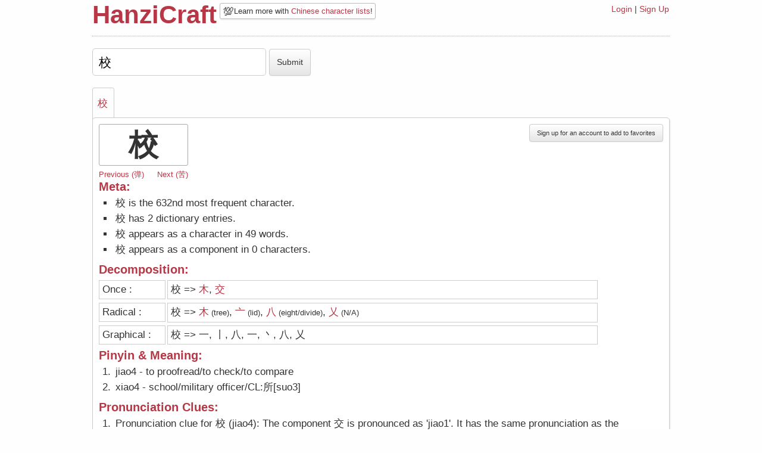

--- FILE ---
content_type: text/html; charset=utf-8
request_url: https://hanzicraft.com/character/%E6%A0%A1
body_size: 6058
content:
<!DOCTYPE html PUBLIC "-//W3C//DTD XHTML 1.0 Transitional//EN" "http://www.w3.org/TR/xhtml1/DTD/xhtml1-transitional.dtd"><html><head><title>HanziCraft - Information on 校</title><meta name="viewport" content="width=device-width, initial-scale=1.0">
<link rel="stylesheet" href="/bootstrap.min.css"/><link rel="stylesheet" href="/bootstrap-responsive.min.css"/><link rel="stylesheet" href="/style.css?version=3"/><script src="/jquery-1.6.4.js"></script><script src="/client.js"></script><script async src="https://scripts.simpleanalyticscdn.com/latest.js"></script><script async src="https://pagead2.googlesyndication.com/pagead/js/adsbygoogle.js?client=ca-pub-8274896430186404" crossorigin="anonymous"></script></head><body id="top"><div class="container"><div class="row"><div class="span10 offset1"><div id="header"><div class="headerleft"><div class="title"><h1><a href="/">HanziCraft</a></h1></div><div class="headerclear"></div><div class="newsbite"><span class="emoji-newsbite">💯</span>Learn more with <a href="/lists">Chinese character lists</a>!
</div></div><div class="headerright"><div class="links"><a href="/login">Login</a> |
<a href="/signup">Sign Up</a></div></div><div class="clear"></div></div><div id="react-container"><div style="position:relative;" data-reactroot="" data-reactid="1" data-react-checksum="-2127181882"><form class="input-char-form" name="sumbitchar" action="/character" method="post" data-reactid="2"><input id="input" name="character" value="校" data-reactid="3"/><input type="submit" id="decompose" value="Submit" class="submit-btn btn" data-reactid="4"/></form><div class="character-tabs" data-reactid="5"><ol data-reactid="6"><li data-reactid="7"><a href="#校" data-reactid="8">校</a></li></ol></div><div id="display" class="border" data-reactid="9"><div id="校" class="decomp" data-reactid="10"><button id="addfav" class="btn right" data-reactid="11">Sign up for an account to add to favorites</button><div class="entry" data-reactid="12"><h2 class="bigchar" data-reactid="13">校</h2><!-- react-text: 14 --> <!-- /react-text --><!-- react-text: 15 --><!-- /react-text --><div class="character-nav" data-reactid="16"><a href="/character/弹" data-reactid="17"><!-- react-text: 18 -->Previous (<!-- /react-text --><!-- react-text: 19 -->弹<!-- /react-text --><!-- react-text: 20 -->)<!-- /react-text --></a><a class="next-char" href="/character/苦" data-reactid="21"><!-- react-text: 22 -->Next (<!-- /react-text --><!-- react-text: 23 -->苦<!-- /react-text --><!-- react-text: 24 -->)<!-- /react-text --></a></div><div class="metainfo" data-reactid="25"><div class="left" data-reactid="26"><h3 data-reactid="27">Meta:</h3><ol data-reactid="28"><li data-reactid="29">校 is the 632nd most frequent character.</li><li data-reactid="30"><!-- react-text: 31 -->校<!-- /react-text --><!-- react-text: 32 --> has <!-- /react-text --><!-- react-text: 33 -->2<!-- /react-text --><!-- react-text: 34 --> dictionary <!-- /react-text --><!-- react-text: 35 -->entries<!-- /react-text --><!-- react-text: 36 -->.<!-- /react-text --></li><li data-reactid="37"><!-- react-text: 38 -->校<!-- /react-text --><!-- react-text: 39 --> appears as a character in <!-- /react-text --><!-- react-text: 40 -->49<!-- /react-text --><!-- react-text: 41 --> <!-- /react-text --><!-- react-text: 42 -->words<!-- /react-text --><!-- react-text: 43 -->.<!-- /react-text --></li><li data-reactid="44"><!-- react-text: 45 -->校<!-- /react-text --><!-- react-text: 46 --> appears as a component in <!-- /react-text --><!-- react-text: 47 -->0<!-- /react-text --><!-- react-text: 48 --> <!-- /react-text --><!-- react-text: 49 -->characters<!-- /react-text --><!-- react-text: 50 -->.<!-- /react-text --></li></ol></div><!-- react-text: 51 --><!-- /react-text --></div><h3 class="clear" data-reactid="52">Decomposition: </h3><div class="decomptitle" data-reactid="53">Once :</div><div class="decompbox" data-reactid="54"><!-- react-text: 55 -->校<!-- /react-text --><!-- react-text: 56 --> =&gt;<!-- /react-text --><span data-reactid="57"><!-- react-text: 58 --> <!-- /react-text --><span data-reactid="59"><a href="/character/木" target="_blank" data-reactid="60">木</a><!-- react-text: 61 --><!-- /react-text --></span><span data-reactid="62">,</span></span><span data-reactid="63"><!-- react-text: 64 --> <!-- /react-text --><span data-reactid="65"><a href="/character/交" target="_blank" data-reactid="66">交</a><!-- react-text: 67 --><!-- /react-text --></span><span data-reactid="68"></span></span></div><div class="decomptitle" data-reactid="69">Radical :</div><div class="decompbox" data-reactid="70"><!-- react-text: 71 -->校<!-- /react-text --><!-- react-text: 72 --> =&gt;<!-- /react-text --><span data-reactid="73"><!-- react-text: 74 --> <!-- /react-text --><span data-reactid="75"><a href="/character/木" target="_blank" data-reactid="76">木</a><span class="smaller-font" data-reactid="77"><!-- react-text: 78 --> (<!-- /react-text --><!-- react-text: 79 -->tree<!-- /react-text --><!-- react-text: 80 -->)<!-- /react-text --></span></span><span data-reactid="81">,</span></span><span data-reactid="82"><!-- react-text: 83 --> <!-- /react-text --><span data-reactid="84"><a href="/character/亠" target="_blank" data-reactid="85">亠</a><span class="smaller-font" data-reactid="86"><!-- react-text: 87 --> (<!-- /react-text --><!-- react-text: 88 -->lid<!-- /react-text --><!-- react-text: 89 -->)<!-- /react-text --></span></span><span data-reactid="90">,</span></span><span data-reactid="91"><!-- react-text: 92 --> <!-- /react-text --><span data-reactid="93"><a href="/character/八" target="_blank" data-reactid="94">八</a><span class="smaller-font" data-reactid="95"><!-- react-text: 96 --> (<!-- /react-text --><!-- react-text: 97 -->eight/divide<!-- /react-text --><!-- react-text: 98 -->)<!-- /react-text --></span></span><span data-reactid="99">,</span></span><span data-reactid="100"><!-- react-text: 101 --> <!-- /react-text --><span data-reactid="102"><a href="/character/乂" target="_blank" data-reactid="103">乂</a><span class="smaller-font" data-reactid="104"><!-- react-text: 105 --> (<!-- /react-text --><!-- react-text: 106 -->N/A<!-- /react-text --><!-- react-text: 107 -->)<!-- /react-text --></span></span><span data-reactid="108"></span></span></div><div class="decomptitle" data-reactid="109">Graphical :</div><div class="decompbox" data-reactid="110"><!-- react-text: 111 -->校<!-- /react-text --><!-- react-text: 112 --> =&gt;<!-- /react-text --><span data-reactid="113"><!-- react-text: 114 --> <!-- /react-text --><span data-reactid="115"><!-- react-text: 116 -->一<!-- /react-text --><!-- react-text: 117 --><!-- /react-text --></span><span data-reactid="118">,</span></span><span data-reactid="119"><!-- react-text: 120 --> <!-- /react-text --><span data-reactid="121"><!-- react-text: 122 -->丨<!-- /react-text --><!-- react-text: 123 --><!-- /react-text --></span><span data-reactid="124">,</span></span><span data-reactid="125"><!-- react-text: 126 --> <!-- /react-text --><span data-reactid="127"><!-- react-text: 128 -->八<!-- /react-text --><!-- react-text: 129 --><!-- /react-text --></span><span data-reactid="130">,</span></span><span data-reactid="131"><!-- react-text: 132 --> <!-- /react-text --><span data-reactid="133"><!-- react-text: 134 -->一<!-- /react-text --><!-- react-text: 135 --><!-- /react-text --></span><span data-reactid="136">,</span></span><span data-reactid="137"><!-- react-text: 138 --> <!-- /react-text --><span data-reactid="139"><!-- react-text: 140 -->丶<!-- /react-text --><!-- react-text: 141 --><!-- /react-text --></span><span data-reactid="142">,</span></span><span data-reactid="143"><!-- react-text: 144 --> <!-- /react-text --><span data-reactid="145"><!-- react-text: 146 -->八<!-- /react-text --><!-- react-text: 147 --><!-- /react-text --></span><span data-reactid="148">,</span></span><span data-reactid="149"><!-- react-text: 150 --> <!-- /react-text --><span data-reactid="151"><!-- react-text: 152 -->乂<!-- /react-text --><!-- react-text: 153 --><!-- /react-text --></span><span data-reactid="154"></span></span></div><div class="meaning" data-reactid="155"><h3 data-reactid="156">Pinyin &amp; Meaning:</h3><ol data-reactid="157"><li data-reactid="158"><!-- react-text: 159 -->jiao4<!-- /react-text --><!-- react-text: 160 --> - <!-- /react-text --><!-- react-text: 161 -->to proofread/to check/to compare<!-- /react-text --></li><li data-reactid="162"><!-- react-text: 163 -->xiao4<!-- /react-text --><!-- react-text: 164 --> - <!-- /react-text --><!-- react-text: 165 -->school/military officer/CL:所[suo3]<!-- /react-text --></li></ol></div><div class="phoneticinfo" data-reactid="166"><h3 data-reactid="167">Pronunciation Clues:</h3><ol data-reactid="168"><li data-reactid="169">Pronunciation clue for 校 (jiao4): The component 交 is pronounced as &#x27;jiao1&#x27;. It has the same pronunciation as the character, but differs on tone.</li><li data-reactid="170">Pronunciation clue for 校 (xiao4): The component 交 is pronounced as &#x27;jiao1&#x27;. It has the same pinyin final.</li></ol></div><div class="examples" data-reactid="171"><h3 data-reactid="172">Example Words:</h3><h4 data-reactid="173">High Frequency</h4><div class="wordblock" data-reactid="174"><div class="popup-new hidden" data-reactid="175"><!-- react-text: 176 -->Pinyin: <!-- /react-text --><!-- react-text: 177 -->xue2 xiao4<!-- /react-text --><br data-reactid="178"/><!-- react-text: 179 -->Definition: <!-- /react-text --><!-- react-text: 180 -->school/CL:所[suo3]<!-- /react-text --></div><span data-reactid="181"><a href="/character/学校" target="_blank" data-reactid="182">学校</a></span><!-- react-text: 183 --> <!-- /react-text --><span data-reactid="184"><!-- react-text: 185 -->(<!-- /react-text --><a href="/character/學校" target="_blank" data-reactid="186">學校</a><!-- react-text: 187 -->)<!-- /react-text --></span></div><div class="wordblock" data-reactid="188"><div class="popup-new hidden" data-reactid="189"><!-- react-text: 190 -->Pinyin: <!-- /react-text --><!-- react-text: 191 -->xiao4 yuan2<!-- /react-text --><br data-reactid="192"/><!-- react-text: 193 -->Definition: <!-- /react-text --><!-- react-text: 194 -->campus<!-- /react-text --></div><span data-reactid="195"><a href="/character/校园" target="_blank" data-reactid="196">校园</a></span><!-- react-text: 197 --> <!-- /react-text --><span data-reactid="198"><!-- react-text: 199 -->(<!-- /react-text --><a href="/character/校園" target="_blank" data-reactid="200">校園</a><!-- react-text: 201 -->)<!-- /react-text --></span></div><div class="clear" data-reactid="202"></div><h4 data-reactid="203">Medium Frequency</h4><div class="wordblock" data-reactid="204"><div class="popup-new hidden" data-reactid="205"><!-- react-text: 206 -->Pinyin: <!-- /react-text --><!-- react-text: 207 -->ming2 xiao4<!-- /react-text --><br data-reactid="208"/><!-- react-text: 209 -->Definition: <!-- /react-text --><!-- react-text: 210 -->famous school<!-- /react-text --></div><span data-reactid="211"><a href="/character/名校" target="_blank" data-reactid="212">名校</a></span><!-- react-text: 213 --> <!-- /react-text --><!-- react-text: 214 --><!-- /react-text --></div><div class="wordblock" data-reactid="215"><div class="popup-new hidden" data-reactid="216"><!-- react-text: 217 -->Pinyin: <!-- /react-text --><!-- react-text: 218 -->jiao4<!-- /react-text --><br data-reactid="219"/><!-- react-text: 220 -->Definition: <!-- /react-text --><!-- react-text: 221 -->to proofread/to check/to compare<!-- /react-text --></div><span data-reactid="222"><a href="/character/校" target="_blank" data-reactid="223">校</a></span><!-- react-text: 224 --> <!-- /react-text --><!-- react-text: 225 --><!-- /react-text --></div><div class="wordblock" data-reactid="226"><div class="popup-new hidden" data-reactid="227"><!-- react-text: 228 -->Pinyin: <!-- /react-text --><!-- react-text: 229 -->Xiao4 nei4<!-- /react-text --><br data-reactid="230"/><!-- react-text: 231 -->Definition: <!-- /react-text --><!-- react-text: 232 -->Xiaonei (Chinese social network website)<!-- /react-text --></div><span data-reactid="233"><a href="/character/校内" target="_blank" data-reactid="234">校内</a></span><!-- react-text: 235 --> <!-- /react-text --><span data-reactid="236"><!-- react-text: 237 -->(<!-- /react-text --><a href="/character/校內" target="_blank" data-reactid="238">校內</a><!-- react-text: 239 -->)<!-- /react-text --></span></div><div class="wordblock" data-reactid="240"><div class="popup-new hidden" data-reactid="241"><!-- react-text: 242 -->Pinyin: <!-- /react-text --><!-- react-text: 243 -->xiao4 qu1<!-- /react-text --><br data-reactid="244"/><!-- react-text: 245 -->Definition: <!-- /react-text --><!-- react-text: 246 -->campus<!-- /react-text --></div><span data-reactid="247"><a href="/character/校区" target="_blank" data-reactid="248">校区</a></span><!-- react-text: 249 --> <!-- /react-text --><span data-reactid="250"><!-- react-text: 251 -->(<!-- /react-text --><a href="/character/校區" target="_blank" data-reactid="252">校區</a><!-- react-text: 253 -->)<!-- /react-text --></span></div><div class="wordblock" data-reactid="254"><div class="popup-new hidden" data-reactid="255"><!-- react-text: 256 -->Pinyin: <!-- /react-text --><!-- react-text: 257 -->xiao4 you3<!-- /react-text --><br data-reactid="258"/><!-- react-text: 259 -->Definition: <!-- /react-text --><!-- react-text: 260 -->schoolmate/alumnus/alumna<!-- /react-text --></div><span data-reactid="261"><a href="/character/校友" target="_blank" data-reactid="262">校友</a></span><!-- react-text: 263 --> <!-- /react-text --><!-- react-text: 264 --><!-- /react-text --></div><div class="wordblock" data-reactid="265"><div class="popup-new hidden" data-reactid="266"><!-- react-text: 267 -->Pinyin: <!-- /react-text --><!-- react-text: 268 -->xiao4 wei4<!-- /react-text --><br data-reactid="269"/><!-- react-text: 270 -->Definition: <!-- /react-text --><!-- react-text: 271 -->military officer<!-- /react-text --></div><span data-reactid="272"><a href="/character/校尉" target="_blank" data-reactid="273">校尉</a></span><!-- react-text: 274 --> <!-- /react-text --><!-- react-text: 275 --><!-- /react-text --></div><div class="wordblock" data-reactid="276"><div class="popup-new hidden" data-reactid="277"><!-- react-text: 278 -->Pinyin: <!-- /react-text --><!-- react-text: 279 -->xiao4 fu2<!-- /react-text --><br data-reactid="280"/><!-- react-text: 281 -->Definition: <!-- /react-text --><!-- react-text: 282 -->school uniform<!-- /react-text --></div><span data-reactid="283"><a href="/character/校服" target="_blank" data-reactid="284">校服</a></span><!-- react-text: 285 --> <!-- /react-text --><!-- react-text: 286 --><!-- /react-text --></div><div class="wordblock" data-reactid="287"><div class="popup-new hidden" data-reactid="288"><!-- react-text: 289 -->Pinyin: <!-- /react-text --><!-- react-text: 290 -->xiao4 hua1<!-- /react-text --><br data-reactid="291"/><!-- react-text: 292 -->Definition: <!-- /react-text --><!-- react-text: 293 -->the prettiest girl in the school (see also 校草)/school beauty queen/campus belle/prom queen<!-- /react-text --></div><span data-reactid="294"><a href="/character/校花" target="_blank" data-reactid="295">校花</a></span><!-- react-text: 296 --> <!-- /react-text --><!-- react-text: 297 --><!-- /react-text --></div><div class="wordblock" data-reactid="298"><div class="popup-new hidden" data-reactid="299"><!-- react-text: 300 -->Pinyin: <!-- /react-text --><!-- react-text: 301 -->xiao4 cao3<!-- /react-text --><br data-reactid="302"/><!-- react-text: 303 -->Definition: <!-- /react-text --><!-- react-text: 304 -->the most handsome boy in the school (see also 校花)<!-- /react-text --></div><span data-reactid="305"><a href="/character/校草" target="_blank" data-reactid="306">校草</a></span><!-- react-text: 307 --> <!-- /react-text --><!-- react-text: 308 --><!-- /react-text --></div><div class="wordblock" data-reactid="309"><div class="popup-new hidden" data-reactid="310"><!-- react-text: 311 -->Pinyin: <!-- /react-text --><!-- react-text: 312 -->xiao4 che1<!-- /react-text --><br data-reactid="313"/><!-- react-text: 314 -->Definition: <!-- /react-text --><!-- react-text: 315 -->school bus<!-- /react-text --></div><span data-reactid="316"><a href="/character/校车" target="_blank" data-reactid="317">校车</a></span><!-- react-text: 318 --> <!-- /react-text --><span data-reactid="319"><!-- react-text: 320 -->(<!-- /react-text --><a href="/character/校車" target="_blank" data-reactid="321">校車</a><!-- react-text: 322 -->)<!-- /react-text --></span></div><div class="wordblock" data-reactid="323"><div class="popup-new hidden" data-reactid="324"><!-- react-text: 325 -->Pinyin: <!-- /react-text --><!-- react-text: 326 -->xiao4 zhang3<!-- /react-text --><br data-reactid="327"/><!-- react-text: 328 -->Definition: <!-- /react-text --><!-- react-text: 329 -->(college, university) president/headmaster/CL:個|个[ge4],位[wei4],名[ming2]<!-- /react-text --></div><span data-reactid="330"><a href="/character/校长" target="_blank" data-reactid="331">校长</a></span><!-- react-text: 332 --> <!-- /react-text --><span data-reactid="333"><!-- react-text: 334 -->(<!-- /react-text --><a href="/character/校長" target="_blank" data-reactid="335">校長</a><!-- react-text: 336 -->)<!-- /react-text --></span></div><div class="wordblock" data-reactid="337"><div class="popup-new hidden" data-reactid="338"><!-- react-text: 339 -->Pinyin: <!-- /react-text --><!-- react-text: 340 -->mu3 xiao4<!-- /react-text --><br data-reactid="341"/><!-- react-text: 342 -->Definition: <!-- /react-text --><!-- react-text: 343 -->alma mater<!-- /react-text --></div><span data-reactid="344"><a href="/character/母校" target="_blank" data-reactid="345">母校</a></span><!-- react-text: 346 --> <!-- /react-text --><!-- react-text: 347 --><!-- /react-text --></div><div class="wordblock" data-reactid="348"><div class="popup-new hidden" data-reactid="349"><!-- react-text: 350 -->Pinyin: <!-- /react-text --><!-- react-text: 351 -->jun1 xiao4<!-- /react-text --><br data-reactid="352"/><!-- react-text: 353 -->Definition: <!-- /react-text --><!-- react-text: 354 -->military school/military academy<!-- /react-text --></div><span data-reactid="355"><a href="/character/军校" target="_blank" data-reactid="356">军校</a></span><!-- react-text: 357 --> <!-- /react-text --><span data-reactid="358"><!-- react-text: 359 -->(<!-- /react-text --><a href="/character/軍校" target="_blank" data-reactid="360">軍校</a><!-- react-text: 361 -->)<!-- /react-text --></span></div><div class="wordblock" data-reactid="362"><div class="popup-new hidden" data-reactid="363"><!-- react-text: 364 -->Pinyin: <!-- /react-text --><!-- react-text: 365 -->yuan4 xiao4<!-- /react-text --><br data-reactid="366"/><!-- react-text: 367 -->Definition: <!-- /react-text --><!-- react-text: 368 -->college/academy/educational institution<!-- /react-text --></div><span data-reactid="369"><a href="/character/院校" target="_blank" data-reactid="370">院校</a></span><!-- react-text: 371 --> <!-- /react-text --><!-- react-text: 372 --><!-- /react-text --></div><div class="wordblock" data-reactid="373"><div class="popup-new hidden" data-reactid="374"><!-- react-text: 375 -->Pinyin: <!-- /react-text --><!-- react-text: 376 -->gao1 xiao4<!-- /react-text --><br data-reactid="377"/><!-- react-text: 378 -->Definition: <!-- /react-text --><!-- react-text: 379 -->universities and colleges/abbr. for 高等學校|高等学校<!-- /react-text --></div><span data-reactid="380"><a href="/character/高校" target="_blank" data-reactid="381">高校</a></span><!-- react-text: 382 --> <!-- /react-text --><!-- react-text: 383 --><!-- /react-text --></div><div class="clear" data-reactid="384"></div></div><!-- react-text: 385 --><!-- /react-text --></div></div></div><div id="info" class="border" data-reactid="386"><!-- react-text: 387 -->Decomposition Levels:<!-- /react-text --><br data-reactid="388"/><strong data-reactid="389">Level 1</strong><!-- react-text: 390 -->: Only divided once. So only two components.<!-- /react-text --><br data-reactid="391"/><strong data-reactid="392">Level 2</strong><!-- react-text: 393 -->: Radical Decomposition. The character gets decomposed into its lowest radical components. For the complete list visit the <!-- /react-text --><a href="https://en.wikipedia.org/wiki/List_of_Kangxi_radicals" data-reactid="394">Radical wikipedia page</a><!-- react-text: 395 -->.<!-- /react-text --><br data-reactid="396"/><strong data-reactid="397">Level 3</strong><!-- react-text: 398 -->: Graphical Decomposition. Shows all the strokes &amp; lowest level of components that make up the character.<!-- /react-text --><br data-reactid="399"/><!-- react-text: 400 -->If you see questions marks or too many &quot;block&quot; characters, especially when it comes to level 3 decomposition you might need <!-- /react-text --><a href="/about/#font" data-reactid="401">the correct font</a><!-- react-text: 402 -->.<!-- /react-text --></div></div></div><script type="text/javascript">var data = {"decompose":{"校":{"character":"校","components1":["木","交"],"components2":["木","亠","八","乂"],"components3":["一","丨","八","一","丶","八","乂"]}},"dictionary":{"校":[{"traditional":"校","simplified":"校","pinyin":"jiao4","definition":"to proofread/to check/to compare"},{"traditional":"校","simplified":"校","pinyin":"xiao4","definition":"school/military officer/CL:所[suo3]"}]},"characters":["校"],"radicalmeanings":{"校":{"木":"tree","亠":"lid","八":"eight/divide","乂":"N/A"}},"examplewords":{"校":[[{"traditional":"學校","simplified":"学校","pinyin":"xue2 xiao4","definition":"school/CL:所[suo3]"},{"traditional":"校園","simplified":"校园","pinyin":"xiao4 yuan2","definition":"campus"}],[{"traditional":"名校","simplified":"名校","pinyin":"ming2 xiao4","definition":"famous school"},{"traditional":"校","simplified":"校","pinyin":"jiao4","definition":"to proofread/to check/to compare"},{"traditional":"校內","simplified":"校内","pinyin":"Xiao4 nei4","definition":"Xiaonei (Chinese social network website)"},{"traditional":"校區","simplified":"校区","pinyin":"xiao4 qu1","definition":"campus"},{"traditional":"校友","simplified":"校友","pinyin":"xiao4 you3","definition":"schoolmate/alumnus/alumna"},{"traditional":"校尉","simplified":"校尉","pinyin":"xiao4 wei4","definition":"military officer"},{"traditional":"校服","simplified":"校服","pinyin":"xiao4 fu2","definition":"school uniform"},{"traditional":"校花","simplified":"校花","pinyin":"xiao4 hua1","definition":"the prettiest girl in the school (see also 校草)/school beauty queen/campus belle/prom queen"},{"traditional":"校草","simplified":"校草","pinyin":"xiao4 cao3","definition":"the most handsome boy in the school (see also 校花)"},{"traditional":"校車","simplified":"校车","pinyin":"xiao4 che1","definition":"school bus"},{"traditional":"校長","simplified":"校长","pinyin":"xiao4 zhang3","definition":"(college, university) president/headmaster/CL:個|个[ge4],位[wei4],名[ming2]"},{"traditional":"母校","simplified":"母校","pinyin":"mu3 xiao4","definition":"alma mater"},{"traditional":"軍校","simplified":"军校","pinyin":"jun1 xiao4","definition":"military school/military academy"},{"traditional":"院校","simplified":"院校","pinyin":"yuan4 xiao4","definition":"college/academy/educational institution"},{"traditional":"高校","simplified":"高校","pinyin":"gao1 xiao4","definition":"universities and colleges/abbr. for 高等學校|高等学校"}],[{"traditional":"上校","simplified":"上校","pinyin":"shang4 xiao4","definition":"high ranking officer in Chinese army/colonel"},{"traditional":"中校","simplified":"中校","pinyin":"zhong1 xiao4","definition":"middle ranking officer in Chinese army/lieutenant colonel/commander"},{"traditional":"住校","simplified":"住校","pinyin":"zhu4 xiao4","definition":"boarding school"},{"traditional":"分校","simplified":"分校","pinyin":"fen1 xiao4","definition":"branch of a school"},{"traditional":"副校長","simplified":"副校长","pinyin":"fu4 xiao4 zhang3","definition":"vice-principal"},{"traditional":"夜校","simplified":"夜校","pinyin":"ye4 xiao4","definition":"evening school/night school"},{"traditional":"大校","simplified":"大校","pinyin":"da4 xiao4","definition":"senior ranking officer in Chinese army/senior colonel"},{"traditional":"少校","simplified":"少校","pinyin":"shao4 xiao4","definition":"junior ranking officer in Chinese army/major/lieutenant commander"},{"traditional":"幹校","simplified":"干校","pinyin":"gan4 xiao4","definition":"school for cadres/May 7 Cadre School 五七幹校|五七干校"},{"traditional":"校刊","simplified":"校刊","pinyin":"xiao4 kan1","definition":"school magazine"},{"traditional":"校場","simplified":"校场","pinyin":"jiao4 chang3","definition":"military drill ground"},{"traditional":"校外","simplified":"校外","pinyin":"xiao4 wai4","definition":"off campus"},{"traditional":"校官","simplified":"校官","pinyin":"xiao4 guan1","definition":"military officer/ranked officer in Chinese army, divided into 大校, 上校, 中校, 少校"},{"traditional":"校對","simplified":"校对","pinyin":"jiao4 dui4","definition":"proofreader/to proofread/to calibrate"},{"traditional":"校徽","simplified":"校徽","pinyin":"xiao4 hui1","definition":"school badge/college insignia/university crest"},{"traditional":"校慶","simplified":"校庆","pinyin":"xiao4 qing4","definition":"anniversary of the founding of a school"},{"traditional":"校歌","simplified":"校歌","pinyin":"xiao4 ge1","definition":"school song"},{"traditional":"校正","simplified":"校正","pinyin":"jiao4 zheng4","definition":"to proofread and correct/to edit and rectify/to correct/to calibrate"},{"traditional":"校準","simplified":"校准","pinyin":"jiao4 zhun3","definition":"calibrate"},{"traditional":"校舍","simplified":"校舍","pinyin":"xiao4 she4","definition":"school building"},{"traditional":"校規","simplified":"校规","pinyin":"xiao4 gui1","definition":"school rules and regulations"},{"traditional":"校訓","simplified":"校训","pinyin":"xiao4 xun4","definition":"school motto"},{"traditional":"校際","simplified":"校际","pinyin":"xiao4 ji4","definition":"inter-school/intercollegiate"},{"traditional":"校驗","simplified":"校验","pinyin":"jiao4 yan4","definition":"to check/to examine"},{"traditional":"校驗碼","simplified":"校验码","pinyin":"xiao4 yan4 ma3","definition":"check digit"},{"traditional":"留校","simplified":"留校","pinyin":"liu2 xiao4","definition":"to join the faculty of one's alma mater upon graduation/to remain at school during vacation"},{"traditional":"藝校","simplified":"艺校","pinyin":"yi4 xiao4","definition":"abbr. for 藝術學校|艺术学校/art school"},{"traditional":"衛校","simplified":"卫校","pinyin":"wei4 xiao4","definition":"medical school/nursing school"},{"traditional":"貴校","simplified":"贵校","pinyin":"gui4 xiao4","definition":"Your esteemed school (honorific)"},{"traditional":"轉校","simplified":"转校","pinyin":"zhuan3 xiao4","definition":"to transfer (school)"},{"traditional":"體校","simplified":"体校","pinyin":"ti3 xiao4","definition":"sports college/school of physical training"},{"traditional":"黨校","simplified":"党校","pinyin":"dang3 xiao4","definition":"(political) party school"}]]},"phoneticinfo":{"校":{"jiao4":{"character":"校","component":["交","木","亠","八","乂"],"phoneticpinyin":["jiao1","mu4","tou2","ba1","yi4"],"regularity":[2,0,0,0,0]},"xiao4":{"character":"校","component":["交","木","亠","八","乂"],"phoneticpinyin":["jiao1","mu4","tou2","ba1","yi4"],"regularity":[4,0,0,0,0]}}},"characterswithcomponent":{"校":"校 not found"},"frequencyinfo":{"校":{"number":"632","character":"校","count":"63200","percentage":"80.7518875396","pinyin":"jiao4/xiao4","meaning":"proofread/to check/to compare, school"}},"adjacentCharacters":{"校":{"prev":{"number":"631","character":"弹","count":"63417","percentage":"80.7192267191","pinyin":"dan4/tan2","meaning":"crossball/bullet/shot/shell/ball, impeach/to pluck a string/to play (a stringed musical instrument with fingers)"},"next":{"number":"633","character":"苦","count":"63194","percentage":"80.7845452594","pinyin":"ku3","meaning":"bitter/intensely/miserable/painful"}}},"characterAnalytics":{}};
</script><script type="text/javascript" src="/bundles/character.bundle.js?version=4"></script><div id="footer">Copyright (c) HanziCraft 2012 - 2026 | <a href="/about">About & FAQ</a> | <a href="/tos">Terms of Service</a>
</div></div></div></div><script defer src="https://static.cloudflareinsights.com/beacon.min.js/vcd15cbe7772f49c399c6a5babf22c1241717689176015" integrity="sha512-ZpsOmlRQV6y907TI0dKBHq9Md29nnaEIPlkf84rnaERnq6zvWvPUqr2ft8M1aS28oN72PdrCzSjY4U6VaAw1EQ==" data-cf-beacon='{"version":"2024.11.0","token":"0d5fafb86b1d4e43a100af2761dbb7db","r":1,"server_timing":{"name":{"cfCacheStatus":true,"cfEdge":true,"cfExtPri":true,"cfL4":true,"cfOrigin":true,"cfSpeedBrain":true},"location_startswith":null}}' crossorigin="anonymous"></script>
</body></html>

--- FILE ---
content_type: text/html; charset=utf-8
request_url: https://www.google.com/recaptcha/api2/aframe
body_size: 269
content:
<!DOCTYPE HTML><html><head><meta http-equiv="content-type" content="text/html; charset=UTF-8"></head><body><script nonce="I8W3SyzAZkNCrmAARFTHzw">/** Anti-fraud and anti-abuse applications only. See google.com/recaptcha */ try{var clients={'sodar':'https://pagead2.googlesyndication.com/pagead/sodar?'};window.addEventListener("message",function(a){try{if(a.source===window.parent){var b=JSON.parse(a.data);var c=clients[b['id']];if(c){var d=document.createElement('img');d.src=c+b['params']+'&rc='+(localStorage.getItem("rc::a")?sessionStorage.getItem("rc::b"):"");window.document.body.appendChild(d);sessionStorage.setItem("rc::e",parseInt(sessionStorage.getItem("rc::e")||0)+1);localStorage.setItem("rc::h",'1770039868153');}}}catch(b){}});window.parent.postMessage("_grecaptcha_ready", "*");}catch(b){}</script></body></html>